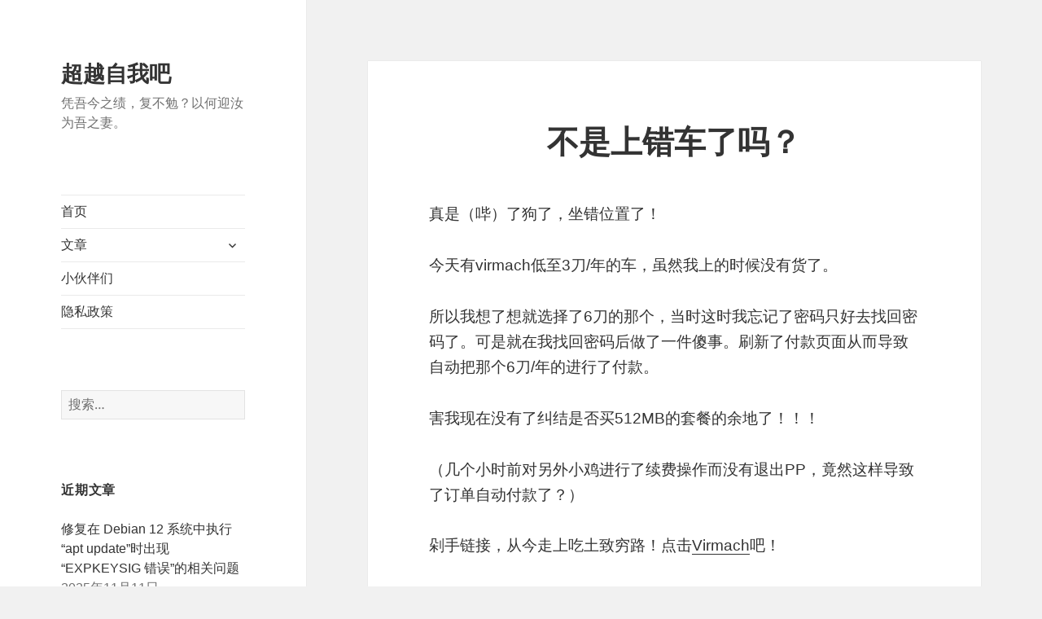

--- FILE ---
content_type: text/html; charset=UTF-8
request_url: https://www.cyzwb.com/2017/04/142.html
body_size: 7208
content:
<!DOCTYPE html>
<html lang="zh-Hans" class="no-js">
<head>
	<meta charset="UTF-8">
	<meta name="viewport" content="width=device-width, initial-scale=1.0">
	<link rel="profile" href="https://gmpg.org/xfn/11">
	<link rel="pingback" href="https://www.cyzwb.com/xmlrpc.php">
	<script>
(function(html){html.className = html.className.replace(/\bno-js\b/,'js')})(document.documentElement);
//# sourceURL=twentyfifteen_javascript_detection
</script>
<title>不是上错车了吗？ &#8211; 超越自我吧</title>
<meta name='robots' content='max-image-preview:large' />
<style id='wp-img-auto-sizes-contain-inline-css'>
img:is([sizes=auto i],[sizes^="auto," i]){contain-intrinsic-size:3000px 1500px}
/*# sourceURL=wp-img-auto-sizes-contain-inline-css */
</style>
<link rel='stylesheet' id='wp-block-library-css' href='https://www.cyzwb.com/wp-includes/css/dist/block-library/style.min.css?ver=6.9' media='all' />
<style id='global-styles-inline-css'>
:root{--wp--preset--aspect-ratio--square: 1;--wp--preset--aspect-ratio--4-3: 4/3;--wp--preset--aspect-ratio--3-4: 3/4;--wp--preset--aspect-ratio--3-2: 3/2;--wp--preset--aspect-ratio--2-3: 2/3;--wp--preset--aspect-ratio--16-9: 16/9;--wp--preset--aspect-ratio--9-16: 9/16;--wp--preset--color--black: #000000;--wp--preset--color--cyan-bluish-gray: #abb8c3;--wp--preset--color--white: #fff;--wp--preset--color--pale-pink: #f78da7;--wp--preset--color--vivid-red: #cf2e2e;--wp--preset--color--luminous-vivid-orange: #ff6900;--wp--preset--color--luminous-vivid-amber: #fcb900;--wp--preset--color--light-green-cyan: #7bdcb5;--wp--preset--color--vivid-green-cyan: #00d084;--wp--preset--color--pale-cyan-blue: #8ed1fc;--wp--preset--color--vivid-cyan-blue: #0693e3;--wp--preset--color--vivid-purple: #9b51e0;--wp--preset--color--dark-gray: #111;--wp--preset--color--light-gray: #f1f1f1;--wp--preset--color--yellow: #f4ca16;--wp--preset--color--dark-brown: #352712;--wp--preset--color--medium-pink: #e53b51;--wp--preset--color--light-pink: #ffe5d1;--wp--preset--color--dark-purple: #2e2256;--wp--preset--color--purple: #674970;--wp--preset--color--blue-gray: #22313f;--wp--preset--color--bright-blue: #55c3dc;--wp--preset--color--light-blue: #e9f2f9;--wp--preset--gradient--vivid-cyan-blue-to-vivid-purple: linear-gradient(135deg,rgb(6,147,227) 0%,rgb(155,81,224) 100%);--wp--preset--gradient--light-green-cyan-to-vivid-green-cyan: linear-gradient(135deg,rgb(122,220,180) 0%,rgb(0,208,130) 100%);--wp--preset--gradient--luminous-vivid-amber-to-luminous-vivid-orange: linear-gradient(135deg,rgb(252,185,0) 0%,rgb(255,105,0) 100%);--wp--preset--gradient--luminous-vivid-orange-to-vivid-red: linear-gradient(135deg,rgb(255,105,0) 0%,rgb(207,46,46) 100%);--wp--preset--gradient--very-light-gray-to-cyan-bluish-gray: linear-gradient(135deg,rgb(238,238,238) 0%,rgb(169,184,195) 100%);--wp--preset--gradient--cool-to-warm-spectrum: linear-gradient(135deg,rgb(74,234,220) 0%,rgb(151,120,209) 20%,rgb(207,42,186) 40%,rgb(238,44,130) 60%,rgb(251,105,98) 80%,rgb(254,248,76) 100%);--wp--preset--gradient--blush-light-purple: linear-gradient(135deg,rgb(255,206,236) 0%,rgb(152,150,240) 100%);--wp--preset--gradient--blush-bordeaux: linear-gradient(135deg,rgb(254,205,165) 0%,rgb(254,45,45) 50%,rgb(107,0,62) 100%);--wp--preset--gradient--luminous-dusk: linear-gradient(135deg,rgb(255,203,112) 0%,rgb(199,81,192) 50%,rgb(65,88,208) 100%);--wp--preset--gradient--pale-ocean: linear-gradient(135deg,rgb(255,245,203) 0%,rgb(182,227,212) 50%,rgb(51,167,181) 100%);--wp--preset--gradient--electric-grass: linear-gradient(135deg,rgb(202,248,128) 0%,rgb(113,206,126) 100%);--wp--preset--gradient--midnight: linear-gradient(135deg,rgb(2,3,129) 0%,rgb(40,116,252) 100%);--wp--preset--gradient--dark-gray-gradient-gradient: linear-gradient(90deg, rgba(17,17,17,1) 0%, rgba(42,42,42,1) 100%);--wp--preset--gradient--light-gray-gradient: linear-gradient(90deg, rgba(241,241,241,1) 0%, rgba(215,215,215,1) 100%);--wp--preset--gradient--white-gradient: linear-gradient(90deg, rgba(255,255,255,1) 0%, rgba(230,230,230,1) 100%);--wp--preset--gradient--yellow-gradient: linear-gradient(90deg, rgba(244,202,22,1) 0%, rgba(205,168,10,1) 100%);--wp--preset--gradient--dark-brown-gradient: linear-gradient(90deg, rgba(53,39,18,1) 0%, rgba(91,67,31,1) 100%);--wp--preset--gradient--medium-pink-gradient: linear-gradient(90deg, rgba(229,59,81,1) 0%, rgba(209,28,51,1) 100%);--wp--preset--gradient--light-pink-gradient: linear-gradient(90deg, rgba(255,229,209,1) 0%, rgba(255,200,158,1) 100%);--wp--preset--gradient--dark-purple-gradient: linear-gradient(90deg, rgba(46,34,86,1) 0%, rgba(66,48,123,1) 100%);--wp--preset--gradient--purple-gradient: linear-gradient(90deg, rgba(103,73,112,1) 0%, rgba(131,93,143,1) 100%);--wp--preset--gradient--blue-gray-gradient: linear-gradient(90deg, rgba(34,49,63,1) 0%, rgba(52,75,96,1) 100%);--wp--preset--gradient--bright-blue-gradient: linear-gradient(90deg, rgba(85,195,220,1) 0%, rgba(43,180,211,1) 100%);--wp--preset--gradient--light-blue-gradient: linear-gradient(90deg, rgba(233,242,249,1) 0%, rgba(193,218,238,1) 100%);--wp--preset--font-size--small: 13px;--wp--preset--font-size--medium: 20px;--wp--preset--font-size--large: 36px;--wp--preset--font-size--x-large: 42px;--wp--preset--spacing--20: 0.44rem;--wp--preset--spacing--30: 0.67rem;--wp--preset--spacing--40: 1rem;--wp--preset--spacing--50: 1.5rem;--wp--preset--spacing--60: 2.25rem;--wp--preset--spacing--70: 3.38rem;--wp--preset--spacing--80: 5.06rem;--wp--preset--shadow--natural: 6px 6px 9px rgba(0, 0, 0, 0.2);--wp--preset--shadow--deep: 12px 12px 50px rgba(0, 0, 0, 0.4);--wp--preset--shadow--sharp: 6px 6px 0px rgba(0, 0, 0, 0.2);--wp--preset--shadow--outlined: 6px 6px 0px -3px rgb(255, 255, 255), 6px 6px rgb(0, 0, 0);--wp--preset--shadow--crisp: 6px 6px 0px rgb(0, 0, 0);}:where(.is-layout-flex){gap: 0.5em;}:where(.is-layout-grid){gap: 0.5em;}body .is-layout-flex{display: flex;}.is-layout-flex{flex-wrap: wrap;align-items: center;}.is-layout-flex > :is(*, div){margin: 0;}body .is-layout-grid{display: grid;}.is-layout-grid > :is(*, div){margin: 0;}:where(.wp-block-columns.is-layout-flex){gap: 2em;}:where(.wp-block-columns.is-layout-grid){gap: 2em;}:where(.wp-block-post-template.is-layout-flex){gap: 1.25em;}:where(.wp-block-post-template.is-layout-grid){gap: 1.25em;}.has-black-color{color: var(--wp--preset--color--black) !important;}.has-cyan-bluish-gray-color{color: var(--wp--preset--color--cyan-bluish-gray) !important;}.has-white-color{color: var(--wp--preset--color--white) !important;}.has-pale-pink-color{color: var(--wp--preset--color--pale-pink) !important;}.has-vivid-red-color{color: var(--wp--preset--color--vivid-red) !important;}.has-luminous-vivid-orange-color{color: var(--wp--preset--color--luminous-vivid-orange) !important;}.has-luminous-vivid-amber-color{color: var(--wp--preset--color--luminous-vivid-amber) !important;}.has-light-green-cyan-color{color: var(--wp--preset--color--light-green-cyan) !important;}.has-vivid-green-cyan-color{color: var(--wp--preset--color--vivid-green-cyan) !important;}.has-pale-cyan-blue-color{color: var(--wp--preset--color--pale-cyan-blue) !important;}.has-vivid-cyan-blue-color{color: var(--wp--preset--color--vivid-cyan-blue) !important;}.has-vivid-purple-color{color: var(--wp--preset--color--vivid-purple) !important;}.has-black-background-color{background-color: var(--wp--preset--color--black) !important;}.has-cyan-bluish-gray-background-color{background-color: var(--wp--preset--color--cyan-bluish-gray) !important;}.has-white-background-color{background-color: var(--wp--preset--color--white) !important;}.has-pale-pink-background-color{background-color: var(--wp--preset--color--pale-pink) !important;}.has-vivid-red-background-color{background-color: var(--wp--preset--color--vivid-red) !important;}.has-luminous-vivid-orange-background-color{background-color: var(--wp--preset--color--luminous-vivid-orange) !important;}.has-luminous-vivid-amber-background-color{background-color: var(--wp--preset--color--luminous-vivid-amber) !important;}.has-light-green-cyan-background-color{background-color: var(--wp--preset--color--light-green-cyan) !important;}.has-vivid-green-cyan-background-color{background-color: var(--wp--preset--color--vivid-green-cyan) !important;}.has-pale-cyan-blue-background-color{background-color: var(--wp--preset--color--pale-cyan-blue) !important;}.has-vivid-cyan-blue-background-color{background-color: var(--wp--preset--color--vivid-cyan-blue) !important;}.has-vivid-purple-background-color{background-color: var(--wp--preset--color--vivid-purple) !important;}.has-black-border-color{border-color: var(--wp--preset--color--black) !important;}.has-cyan-bluish-gray-border-color{border-color: var(--wp--preset--color--cyan-bluish-gray) !important;}.has-white-border-color{border-color: var(--wp--preset--color--white) !important;}.has-pale-pink-border-color{border-color: var(--wp--preset--color--pale-pink) !important;}.has-vivid-red-border-color{border-color: var(--wp--preset--color--vivid-red) !important;}.has-luminous-vivid-orange-border-color{border-color: var(--wp--preset--color--luminous-vivid-orange) !important;}.has-luminous-vivid-amber-border-color{border-color: var(--wp--preset--color--luminous-vivid-amber) !important;}.has-light-green-cyan-border-color{border-color: var(--wp--preset--color--light-green-cyan) !important;}.has-vivid-green-cyan-border-color{border-color: var(--wp--preset--color--vivid-green-cyan) !important;}.has-pale-cyan-blue-border-color{border-color: var(--wp--preset--color--pale-cyan-blue) !important;}.has-vivid-cyan-blue-border-color{border-color: var(--wp--preset--color--vivid-cyan-blue) !important;}.has-vivid-purple-border-color{border-color: var(--wp--preset--color--vivid-purple) !important;}.has-vivid-cyan-blue-to-vivid-purple-gradient-background{background: var(--wp--preset--gradient--vivid-cyan-blue-to-vivid-purple) !important;}.has-light-green-cyan-to-vivid-green-cyan-gradient-background{background: var(--wp--preset--gradient--light-green-cyan-to-vivid-green-cyan) !important;}.has-luminous-vivid-amber-to-luminous-vivid-orange-gradient-background{background: var(--wp--preset--gradient--luminous-vivid-amber-to-luminous-vivid-orange) !important;}.has-luminous-vivid-orange-to-vivid-red-gradient-background{background: var(--wp--preset--gradient--luminous-vivid-orange-to-vivid-red) !important;}.has-very-light-gray-to-cyan-bluish-gray-gradient-background{background: var(--wp--preset--gradient--very-light-gray-to-cyan-bluish-gray) !important;}.has-cool-to-warm-spectrum-gradient-background{background: var(--wp--preset--gradient--cool-to-warm-spectrum) !important;}.has-blush-light-purple-gradient-background{background: var(--wp--preset--gradient--blush-light-purple) !important;}.has-blush-bordeaux-gradient-background{background: var(--wp--preset--gradient--blush-bordeaux) !important;}.has-luminous-dusk-gradient-background{background: var(--wp--preset--gradient--luminous-dusk) !important;}.has-pale-ocean-gradient-background{background: var(--wp--preset--gradient--pale-ocean) !important;}.has-electric-grass-gradient-background{background: var(--wp--preset--gradient--electric-grass) !important;}.has-midnight-gradient-background{background: var(--wp--preset--gradient--midnight) !important;}.has-small-font-size{font-size: var(--wp--preset--font-size--small) !important;}.has-medium-font-size{font-size: var(--wp--preset--font-size--medium) !important;}.has-large-font-size{font-size: var(--wp--preset--font-size--large) !important;}.has-x-large-font-size{font-size: var(--wp--preset--font-size--x-large) !important;}
/*# sourceURL=global-styles-inline-css */
</style>

<style id='classic-theme-styles-inline-css'>
/*! This file is auto-generated */
.wp-block-button__link{color:#fff;background-color:#32373c;border-radius:9999px;box-shadow:none;text-decoration:none;padding:calc(.667em + 2px) calc(1.333em + 2px);font-size:1.125em}.wp-block-file__button{background:#32373c;color:#fff;text-decoration:none}
/*# sourceURL=/wp-includes/css/classic-themes.min.css */
</style>
<link rel='stylesheet' id='twentyfifteen-fonts-css' href='https://www.cyzwb.com/wp-content/themes/twentyfifteen/assets/fonts/noto-sans-plus-noto-serif-plus-inconsolata.css?ver=20230328' media='all' />
<link rel='stylesheet' id='genericons-css' href='https://www.cyzwb.com/wp-content/themes/twentyfifteen/genericons/genericons.css?ver=20251101' media='all' />
<link rel='stylesheet' id='twentyfifteen-style-css' href='https://www.cyzwb.com/wp-content/themes/twentyfifteen/style.css?ver=20251202' media='all' />
<link rel='stylesheet' id='twentyfifteen-block-style-css' href='https://www.cyzwb.com/wp-content/themes/twentyfifteen/css/blocks.css?ver=20240715' media='all' />
<script src="https://www.cyzwb.com/wp-includes/js/jquery/jquery.min.js?ver=3.7.1" id="jquery-core-js"></script>
<script id="twentyfifteen-script-js-extra">
var screenReaderText = {"expand":"\u003Cspan class=\"screen-reader-text\"\u003E\u5c55\u5f00\u5b50\u83dc\u5355\u003C/span\u003E","collapse":"\u003Cspan class=\"screen-reader-text\"\u003E\u6298\u53e0\u5b50\u83dc\u5355\u003C/span\u003E"};
//# sourceURL=twentyfifteen-script-js-extra
</script>
<script src="https://www.cyzwb.com/wp-content/themes/twentyfifteen/js/functions.js?ver=20250729" id="twentyfifteen-script-js" defer data-wp-strategy="defer"></script>
<link rel="canonical" href="https://www.cyzwb.com/2017/04/142.html" />
<script src="/ChiuYut/dark.min.js?ver=202312102100"></script>
<link rel="preload" href="/ChiuYut/cyzwb.com.min.css?ver=202508181515" as="style">
<link rel="stylesheet" href="/ChiuYut/cyzwb.com.min.css?ver=202508181515" media="all">
<meta http-equiv="Content-Security-Policy" content="upgrade-insecure-requests">
<style>
@ font-face {
  font-display: optional;
}
</style>
</head>

<body class="wp-singular post-template-default single single-post postid-633 single-format-standard wp-embed-responsive wp-theme-twentyfifteen">
<div id="page" class="hfeed site">
	<a class="skip-link screen-reader-text" href="#content">
		跳至内容	</a>

	<div id="sidebar" class="sidebar">
		<header id="masthead" class="site-header">
			<div class="site-branding">
									<p class="site-title"><a href="https://www.cyzwb.com/" rel="home" >超越自我吧</a></p>
										<p class="site-description">凭吾今之绩，复不勉？以何迎汝为吾之妻。</p>
				
				<button class="secondary-toggle">菜单和挂件</button>
			</div><!-- .site-branding -->
		</header><!-- .site-header -->

			<div id="secondary" class="secondary">

					<nav id="site-navigation" class="main-navigation">
				<div class="menu-nav-container"><ul id="menu-nav" class="nav-menu"><li id="menu-item-1084" class="menu-item menu-item-type-custom menu-item-object-custom menu-item-home menu-item-1084"><a href="https://www.cyzwb.com/">首页</a></li>
<li id="menu-item-1086" class="menu-item menu-item-type-custom menu-item-object-custom menu-item-has-children menu-item-1086"><a>文章</a>
<ul class="sub-menu">
	<li id="menu-item-1213" class="menu-item menu-item-type-taxonomy menu-item-object-category current-post-ancestor current-menu-parent current-post-parent menu-item-1213"><a href="https://www.cyzwb.com/category/journal">日志<div class="menu-item-description">有事说事无事水文</div></a></li>
	<li id="menu-item-1212" class="menu-item menu-item-type-taxonomy menu-item-object-category menu-item-1212"><a href="https://www.cyzwb.com/category/announcement">公告<div class="menu-item-description">如无意外这是【公告】分类</div></a></li>
	<li id="menu-item-1207" class="menu-item menu-item-type-taxonomy menu-item-object-category menu-item-1207"><a href="https://www.cyzwb.com/category/virtualization">虚拟化<div class="menu-item-description">研究学习虚拟化技术</div></a></li>
	<li id="menu-item-1260" class="menu-item menu-item-type-taxonomy menu-item-object-category menu-item-1260"><a href="https://www.cyzwb.com/category/containerization">容器化<div class="menu-item-description">研究学习容器（Kubernetes + Docker）</div></a></li>
	<li id="menu-item-1390" class="menu-item menu-item-type-taxonomy menu-item-object-category menu-item-1390"><a href="https://www.cyzwb.com/category/arm">Arm<div class="menu-item-description">Arm架构</div></a></li>
	<li id="menu-item-1210" class="menu-item menu-item-type-taxonomy menu-item-object-category menu-item-1210"><a href="https://www.cyzwb.com/category/cshap">C#<div class="menu-item-description">一个简单的、现代的、通用的、面向对象的编程语言,它是由微软(Microsoft)开发的。</div></a></li>
	<li id="menu-item-1211" class="menu-item menu-item-type-taxonomy menu-item-object-category menu-item-1211"><a href="https://www.cyzwb.com/category/html-css-javascript">HTML/CSS/JavaScript<div class="menu-item-description">君与HTML与CSS与JavaScript与吾</div></a></li>
	<li id="menu-item-1237" class="menu-item menu-item-type-taxonomy menu-item-object-category menu-item-1237"><a href="https://www.cyzwb.com/category/php">PHP<div class="menu-item-description">PHP是世界上最好的语言</div></a></li>
	<li id="menu-item-1208" class="menu-item menu-item-type-taxonomy menu-item-object-category menu-item-1208"><a href="https://www.cyzwb.com/category/python">Python<div class="menu-item-description">这背后有可以告人的py交易</div></a></li>
	<li id="menu-item-1599" class="menu-item menu-item-type-taxonomy menu-item-object-category menu-item-1599"><a href="https://www.cyzwb.com/category/tls-ssl">TLS/SSL<div class="menu-item-description">Secure Sockets Layer,安全套接层 Transport Layer Security,传输层安全</div></a></li>
	<li id="menu-item-1100" class="menu-item menu-item-type-taxonomy menu-item-object-category menu-item-1100"><a href="https://www.cyzwb.com/category/vestacp">VestaCP<div class="menu-item-description">Vesta Control Panel</div></a></li>
	<li id="menu-item-1765" class="menu-item menu-item-type-taxonomy menu-item-object-category menu-item-1765"><a href="https://www.cyzwb.com/category/database">数据库<div class="menu-item-description">研究数据库相关</div></a></li>
	<li id="menu-item-1836" class="menu-item menu-item-type-taxonomy menu-item-object-category menu-item-1836"><a href="https://www.cyzwb.com/category/centos">Centos<div class="menu-item-description">CentOS（Community Enterprise Operating System，中文意思是社区企业操作系统）是Linux发行版之一，是免费的、开源的、可以重新分发的开源操作系统 。</div></a></li>
	<li id="menu-item-1837" class="menu-item menu-item-type-taxonomy menu-item-object-category menu-item-1837"><a href="https://www.cyzwb.com/category/debian">Debian<div class="menu-item-description">Debian:Debian是一个自由的开源的操作系统，他是Linux的分支。Debian计划创建于 1993 年。Debian项目是由一组人的创造和分配作为开源软件免费的操作系统。这个软件称为Debian GNU / Linux或者干脆Debian的。</div></a></li>
	<li id="menu-item-1838" class="menu-item menu-item-type-taxonomy menu-item-object-category menu-item-1838"><a href="https://www.cyzwb.com/category/ubuntu">Ubuntu<div class="menu-item-description">作为Linux发行版中的后起之秀，Ubuntu在短短几年时间里便迅速成长为从Linux初学者到实验室用计算机/服务器都适合使用的发行版。</div></a></li>
</ul>
</li>
<li id="menu-item-1091" class="menu-item menu-item-type-post_type menu-item-object-page menu-item-1091"><a href="https://www.cyzwb.com/link-page">小伙伴们</a></li>
<li id="menu-item-1092" class="menu-item menu-item-type-post_type menu-item-object-page menu-item-privacy-policy menu-item-1092"><a rel="privacy-policy" href="https://www.cyzwb.com/privacy-policy-page">隐私政策</a></li>
</ul></div>			</nav><!-- .main-navigation -->
		
		
					<div id="widget-area" class="widget-area" role="complementary">
				<aside id="search-2" class="widget widget_search"><form role="search" method="get" class="search-form" action="https://www.cyzwb.com/">
				<label>
					<span class="screen-reader-text">搜索：</span>
					<input type="search" class="search-field" placeholder="搜索&hellip;" value="" name="s" />
				</label>
				<input type="submit" class="search-submit screen-reader-text" value="搜索" />
			</form></aside>
		<aside id="recent-posts-2" class="widget widget_recent_entries">
		<h2 class="widget-title">近期文章</h2><nav aria-label="近期文章">
		<ul>
											<li>
					<a href="https://www.cyzwb.com/2025/11/353.html">修复在 Debian 12 系统中执行“apt update”时出现“EXPKEYSIG 错误”的相关问题</a>
											<span class="post-date">2025年11月11日</span>
									</li>
											<li>
					<a href="https://www.cyzwb.com/2025/09/352.html">使用 acme.sh 签发 SSL.com TLS Issuing ECC CA R2 域名证书</a>
											<span class="post-date">2025年9月28日</span>
									</li>
											<li>
					<a href="https://www.cyzwb.com/2025/09/351.html">使用 Golang 语言编写一个简易的 HTTP 接口，用于接收 Fastly CDN 的实时日志。</a>
											<span class="post-date">2025年9月9日</span>
									</li>
											<li>
					<a href="https://www.cyzwb.com/2025/08/350.html">使用 Golang 语言编写一个简易的 HTTP 接口，用于接收 EdgeOne CDN 的实时日志。</a>
											<span class="post-date">2025年8月30日</span>
									</li>
											<li>
					<a href="https://www.cyzwb.com/2025/08/349.html">免费 CA 之 Buypass 终止颁发 GoSSL 证书 （IMPORTANT INFORMATION about Go SSL (ACME) Certificates from BUYPASS AS）</a>
											<span class="post-date">2025年8月20日</span>
									</li>
					</ul>

		</nav></aside>			</div><!-- .widget-area -->
		
	</div><!-- .secondary -->

	</div><!-- .sidebar -->

	<div id="content" class="site-content">

	<div id="primary" class="content-area">
		<main id="main" class="site-main">

		
<article id="post-633" class="post-633 post type-post status-closed format-standard hentry category-journal">
	
	<header class="entry-header">
		<h1 class="entry-title">不是上错车了吗？</h1>	</header><!-- .entry-header -->

	<div class="entry-content">
		<p>真是（哔）了狗了，坐错位置了！</p>
<p><span id="more-633"></span></p>
<p>今天有virmach低至3刀/年的车，虽然我上的时候没有货了。</p>
<p>所以我想了想就选择了6刀的那个，当时这时我忘记了密码只好去找回密码了。可是就在我找回密码后做了一件傻事。刷新了付款页面从而导致自动把那个6刀/年的进行了付款。</p>
<p>害我现在没有了纠结是否买512MB的套餐的余地了！！！</p>
<p>（几个小时前对另外小鸡进行了续费操作而没有退出PP，竟然这样导致了订单自动付款了？）</p>
<p>剁手链接，从今走上吃土致穷路！点击<a href="https://billing.virmach.com/aff.php?aff=713&amp;gid=22" target="_blank" rel="noopener noreferrer">Virmach</a>吧！</p>
<p style="text-align: right;">超越自我吧</p>
<p style="text-align: right;">2017年4月28日</p>
	</div><!-- .entry-content -->

	
<div class="author-info">
	<h2 class="author-heading">发布者</h2>
	<div class="author-avatar">
			</div><!-- .author-avatar -->

	<div class="author-description">
		<h3 class="author-title">ChiuYut</h3>

		<p class="author-bio">
			咦？我是谁？这是什么地方？
Ya ha！我是ChiuYut！这里是我的小破站！			<a class="author-link" href="https://www.cyzwb.com/author/chiuyut-2" rel="author">
				查看ChiuYut的所有文章			</a>
		</p><!-- .author-bio -->

	</div><!-- .author-description -->
</div><!-- .author-info -->

	<footer class="entry-footer">
		<span class="posted-on"><span class="screen-reader-text">发布于 </span><a href="https://www.cyzwb.com/?p=633" rel="bookmark"><time class="entry-date published updated" datetime="2017-04-28T17:06:39+08:00">2017年4月28日</time></a></span><span class="byline"><span class="screen-reader-text">作者 </span><span class="author vcard"><a class="url fn n" href="https://www.cyzwb.com/author/chiuyut-2">ChiuYut</a></span></span><span class="cat-links"><span class="screen-reader-text">分类 </span><a href="https://www.cyzwb.com/category/journal" rel="category tag">日志</a></span>			</footer><!-- .entry-footer -->

</article><!-- #post-633 -->

	<nav class="navigation post-navigation" aria-label="文章">
		<h2 class="screen-reader-text">文章导航</h2>
		<div class="nav-links"><div class="nav-previous"><a href="https://www.cyzwb.com/2017/04/141.html" rel="prev"><span class="meta-nav" aria-hidden="true">上一篇</span> <span class="screen-reader-text">上篇文章：</span> <span class="post-title">不是在Debian（Ubuntu）上启用PHP7（带有OPCache）吗？</span></a></div><div class="nav-next"><a href="https://www.cyzwb.com/2017/04/143.html" rel="next"><span class="meta-nav" aria-hidden="true">下一篇</span> <span class="screen-reader-text">下篇文章：</span> <span class="post-title">不是网站状态监控系统——单机版1.0吗？</span></a></div></div>
	</nav>
		</main><!-- .site-main -->
	</div><!-- .content-area -->


	</div><!-- .site-content -->

	<footer id="colophon" class="site-footer" role="contentinfo">
		<div class="site-info" style="text-align: center;">
			<div>
				<span role="separator" aria-hidden="true"></span>
				<a href="https://beian.miit.gov.cn" rel="nofollow noopener" target="_blank" title="工业和信息化部ICP/IP地址/域名信息备案管理系统">粤ICP备18018281号-2</a>
				<span role="separator" aria-hidden="true"></span>

				<a class="privacy-policy-link" href="https://www.cyzwb.com/privacy-policy-page" rel="privacy-policy">隐私政策</a>				<span role="separator" aria-hidden="true"></span>
			</div>
			
			<div>
				<span role="separator" aria-hidden="true"></span>
				&copy; 2015 - 2026 超越自我吧				<span role="separator" aria-hidden="true"></span>
			</div>


			
		</div><!-- .site-info -->

</div><!-- .site -->

<script type="speculationrules">
{"prefetch":[{"source":"document","where":{"and":[{"href_matches":"/*"},{"not":{"href_matches":["/wp-*.php","/wp-admin/*","/Multimedia/*","/wp-content/*","/wp-content/plugins/*","/wp-content/themes/twentyfifteen/*","/*\\?(.+)"]}},{"not":{"selector_matches":"a[rel~=\"nofollow\"]"}},{"not":{"selector_matches":".no-prefetch, .no-prefetch a"}}]},"eagerness":"conservative"}]}
</script>
<script src="/ChiuYut/cyzwb.com.min.js?ver=202207022124"></script>
</body>
</html>
<!--
Performance optimized by Redis Object Cache. Learn more: https://wprediscache.com

使用 PhpRedis (v6.3.0) 从 Redis 检索了 1192 个对象 (225 KB)。
-->


--- FILE ---
content_type: text/css
request_url: https://www.cyzwb.com/ChiuYut/cyzwb.com.min.css?ver=202508181515
body_size: -813
content:
::-webkit-scrollbar{width:5px;height:5px}::-webkit-scrollbar-track{-webkit-box-shadow:inset 0 0 5px rgba(0,0,0,0.2);box-shadow:inset 0 0 5px rgba(0,0,0,0.2);border-radius:0px;background:rgba(0,0,0,0.1)}::-webkit-scrollbar-thumb{border-radius:5px;-webkit-box-shadow:inset 0 0 5px rgba(0,0,0,0.2);box-shadow:inset 0 0 5px rgba(0,0,0,0.2);background:rgba(0,0,0,0.2)}::-webkit-scrollbar-thumb:hover{border-radius:5px;-webkit-box-shadow:inset 0 0 5px rgba(0,0,0,0.2);box-shadow:inset 0 0 5px rgba(0,0,0,0.2);background:rgba(0,0,0,0.4)}.entry-content code{margin-left:10px;margin-right:10px;background-color:#F3F5F9;border-radius:5px;padding:0 12px;color:#0ABF5B;font-family:Consolas,"Liberation Mono",Menlo,Courier,'Microsoft Yahei',monospace;word-break:break-all}#primary > #main > .post > .entry-header > .entry-title{text-align:center;word-break:break-all}#primary > #main > .navigation > .nav-links > .nav-previous{text-align:left;word-break:break-all}#primary > #main > .navigation > .nav-links > .nav-next{text-align:right;word-break:break-all}:root{scrollbar-width:thin}*:not([class*="icon"]):not(i){font-family:'PingFang SC','Helvetica Neue','Microsoft YaHei New','STHeiti Light',sans-serif !important}

--- FILE ---
content_type: application/javascript
request_url: https://www.cyzwb.com/ChiuYut/dark.min.js?ver=202312102100
body_size: -972
content:
function setDark(){let darkLink=document.createElement("link");darkLink.rel="stylesheet";darkLink.id="twentyfifteen-style-inline-css-dark";darkLink.href="https://www.cyzwb.com/ChiuYut/dark.min.css";darkLink.media="all";document.head.appendChild(darkLink)}window.matchMedia('(prefers-color-scheme: dark)').addEventListener('change',event=>{if(event.matches){console.log("dark mode");setDark()}else{console.log("light mode");document.getElementById("twentyfifteen-style-inline-css-dark").remove()}});if(window.matchMedia&&window.matchMedia('(prefers-color-scheme: dark)').matches){setDark()}

--- FILE ---
content_type: application/javascript
request_url: https://www.cyzwb.com/ChiuYut/cyzwb.com.min.js?ver=202207022124
body_size: -901
content:
window.onload=function(){var Titile=document.title;var title;document.addEventListener('visibilitychange',function(){if(document.hidden){document.title='表以为酱就赢了';clearTimeout(title)}else{document.title='kiki 咖喱';title=setTimeout(function(){document.title=Titile},2000)}});if(window.console){console.groupCollapsed('%c超越自我吧','color:#009a61;font-size: 28px;font-weight: 300');console.log('%chttps://www.cyzwb.com\n 凭吾今之绩，复不勉？以何迎汝为吾之妻。','color:#009a61');console.groupEnd()}}